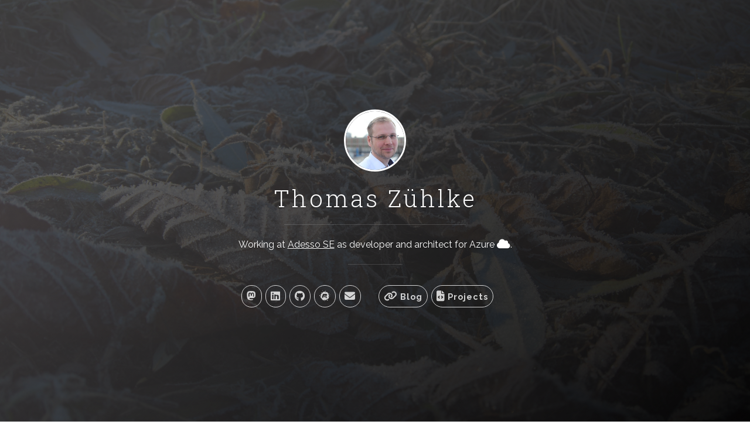

--- FILE ---
content_type: text/html
request_url: https://www.zuehlke.cloud/
body_size: 4135
content:
<!DOCTYPE html>
<html>
  <head>
  <meta charset="utf-8">
  <meta name="viewport" content="width=device-width initial-scale=1" />
  <meta http-equiv="X-UA-Compatible" content="IE=edge">
  
  <meta name="robots" content="noindex">
  

  <title>Thomas Zühlke</title>
  <meta name="description" content="Business Card Page">
  <meta name="author" content="Thomas Zühlke">
  <meta name="HandheldFriendly" content="True">
  <meta name="MobileOptimized" content="320">
  <meta name="apple-mobile-web-app-capable" content="yes">
  <meta name="apple-mobile-web-app-status-bar-style" content="black-translucent">
  <meta name="viewport" content="width=device-width, initial-scale=1, maximum-scale=1">

  <meta name="twitter:card" content="summary">
  <meta name="twitter:title" content="Thomas Zühlke">
  <meta name="twitter:description" content="Business Card Page">
  
  <meta name="twitter:image" content="/images/favicons/favicon-194x194.png" />

  <meta property="og:type" content="article">
  <meta property="og:title" content="Thomas Zühlke">
  <meta property="og:description" content="Business Card Page">
  <meta property="og:image" content="/images/favicons/favicon-194x194.png" />

  <link rel="apple-touch-icon" sizes="57x57" href="/images/favicons/apple-touch-icon-57x57.png">
  <link rel="apple-touch-icon" sizes="60x60" href="/images/favicons/apple-touch-icon-60x60.png">
  <link rel="apple-touch-icon" sizes="72x72" href="/images/favicons/apple-touch-icon-72x72.png">
  <link rel="apple-touch-icon" sizes="76x76" href="/images/favicons/apple-touch-icon-76x76.png">
  <link rel="apple-touch-icon" sizes="114x114" href="/images/favicons/apple-touch-icon-114x114.png">
  <link rel="apple-touch-icon" sizes="120x120" href="/images/favicons/apple-touch-icon-120x120.png">
  <link rel="apple-touch-icon" sizes="144x144" href="/images/favicons/apple-touch-icon-144x144.png">
  <link rel="apple-touch-icon" sizes="152x152" href="/images/favicons/apple-touch-icon-152x152.png">
  <link rel="apple-touch-icon" sizes="180x180" href="/images/favicons/apple-touch-icon-180x180.png">
  <link rel="icon" type="image/png" href="/images/favicons/favicon-32x32.png" sizes="32x32">
  <link rel="icon" type="image/png" href="/images/favicons/favicon-194x194.png" sizes="194x194">
  <link rel="icon" type="image/png" href="/images/favicons/favicon-96x96.png" sizes="96x96">
  <link rel="icon" type="image/png" href="/images/favicons/android-chrome-192x192.png" sizes="192x192">
  <link rel="icon" type="image/png" href="/images/favicons/favicon-16x16.png" sizes="16x16">
  <link rel="manifest" href="/images/favicons/manifest.json">
  <link rel="shortcut icon" href="/images/favicons/favicon.ico">
  <meta name="msapplication-TileColor" content="#ffc40d">
  <meta name="msapplication-TileImage" content="/images/favicons/mstile-144x144.png">
  <meta name="theme-color" content="#ffffff">
  
  <link rel="stylesheet" href="/css/main.css?1713171800363128146">
  <link rel="canonical" href="http://localhost:4000/">
  <link rel="alternate" type="application/rss+xml" title="Thomas Zühlke" href="/feed.xml">
  <script src="https://kit.fontawesome.com/53d7a3a62b.js" crossorigin="anonymous"></script>
  
    <!-- Global site tag (gtag.js) - Google Analytics -->
    <script async src="https://www.googletagmanager.com/gtag/js?id=UA-633683-3"></script>
    <script>
      window.dataLayer = window.dataLayer || [];
      function gtag(){dataLayer.push(arguments);}
      gtag('js', new Date());

      gtag('config', 'UA-633683-3');
    </script>

  

</head>


  <body>
    <span class="mobile btn-mobile-menu">
  <i class="fas fa-bars btn-mobile-menu__icon"></i>
  <i class="far fa-times-circle btn-mobile-close__icon hidden"></i>
</span>

<header class="panel-cover" style="background-image: url(/images/bk1.jpg)">
  <div class="panel-main">

    <div class="panel-main__inner panel-inverted">
    <div class="panel-main__content">
        <a href="/" title="link to home of Thomas Zühlke">
          <img src="/images/tzuehlke.jpg" class="user-image" alt="My Profile Photo">
          <h1 class="panel-cover__title panel-title">Thomas Zühlke</h1>
        </a>
        <hr class="panel-cover__divider">
        <p class="panel-cover__description">Working at <a href="https://www.adesso.de/"><u>Adesso SE</u></a> as developer and architect for Azure <i class="fas fa-cloud"></i>.</p>
        <hr class="panel-cover__divider panel-cover__divider--secondary">

        <div class="navigation-wrapper">

          <nav class="cover-navigation navigation--social">
            <ul class="navigation">

              <!-- https://mastodon.social/@tzuehlke@mstdn.social -->
            
              <!-- Mastodon -->
              <li class="navigation__item">
                <a href="https://mastodon.social/@tzuehlke@mstdn.social" title="@tzuehlke@mstdn.social on Mastodon" target="_blank">
                  <i class="fa-brands fa-mastodon"></i>
                  <span class="label">Mastodon</span>
                </a>
              </li>
            

            

            

            
              <!-- LinkedIn -->
              <li class="navigation__item">
                <a href="https://www.linkedin.com/in/thomas-zühlke-889182165" title="thomas-zühlke-889182165 on LinkedIn" target="_blank">
                  <!--<i class="icon icon-social-linkedin"></i>-->
                  <i class="fa-brands fa-linkedin"></i>
                  <span class="label">LinkedIn</span>
                </a>
              </li>
            

            
              <!-- GitHub -->
              <li class="navigation__item">
                <a href="https://www.github.com/tzuehlke" title="tzuehlke on GitHub" target="_blank">
                  <!--<i class="icon icon-social-github"></i>-->
                  <i class="fa-brands fa-github"></i>
                  <span class="label">GitHub</span>
                </a>
              </li>
            

            
            <!-- Meetup -->
            <li class="navigation__item">
              <a href="https://www.meetup.com/Azure-Meetup-Rostock-MV" title="Meetup Azure-Meetup-Rostock-MV" target="_blank">
                <!--<div style="font-size: 1.4rem;"><i class="fab fa-meetup fa-lg"></i></div>-->
                <i class="fa-brands fa-meetup"></i>
                <span class="label">Meetup</span>
              </a>
            </li>
            

            
              <!-- Email -->
              <li class="navigation__item">
                <a href="mailto:thomas@zuehlke.cloud" title="Email thomas@zuehlke.cloud" target="_blank">
                  <!--<i class="icon icon-mail"></i>-->
                  <i class="fa-solid fa-envelope"></i>
                  <span class="label">Email</span>
                </a>
              </li>
            

            </ul>
          </nav>
          
          <!--<nav class="cover-navigation cover-navigation--primary">-->
          <nav class="cover-navigation navigation--social">
            <ul class="navigation">
              <li class="navigation__item"><a href="https://blog.zuehlke.cloud" title="link to Blog"><i class="fa-solid fa-link"></i>&nbsp;Blog</a></li>
              <!--<li class="navigation__item"><a href="/#" title="link to Tweets" class="panel-button"><i class="icon icon-social-twitter"></i>&nbsp;Tweets</a></li>-->
              <li class="navigation__item"><a href="/#projects" title="List of Projects" class="panel-button projects-button"><i class="fa-solid fa-file-code"></i>&nbsp;Projects</a></li>
            </ul>
          </nav>

        </div>

      </div>

    </div>

    <div class="panel-cover--overlay"></div>
  </div>
</header>


    <div class="content-wrapper">
      <div class="content-wrapper__inner">
        <!--<div class="main-post-list">-->

  <ul class="timeline">
    
    

      <li class="timeline-inverted">
        <div class="timeline-image">
          <img class="img-me" src="https://blog.zuehlke.cloud/wp-content/uploads/2024/04/AzureCostExportPAYG-Overview-945x293.png" alt="">
        </div>
        <div class="timeline-panel">
          <div class="timeline-heading">
            <h4><a href="https://github.com/tzuehlke/AzurePAYGPrices" target="_blank">A repo with workflow, that downloads the current Pay-As-You-Go prices from Azure once a month and saves them in ~40MB files</a></h4>
          </div>
          <div class="timeline-body">
            
            <div repotext="AzurePAYGPrices">
              <span class="desc"></div>
            </div>
            
            <div user="tzuehlke" repo="AzurePAYGPrices" class="ghbtn" style="margin-top: 10px;">
              <a target="_blank" href="https://github.com/tzuehlke/AzurePAYGPrices/stargazers"><i class="fa fa-star"></i><span class="star"> ...</span></a>&emsp;&emsp;
              <a target="_blank" href="https://github.com/tzuehlke/AzurePAYGPrices/network"><i class="fa fa-code-fork"></i><span class="fork"> ...</span></a>&emsp;&emsp;
              <a target="_blank" href="https://github.com/tzuehlke/AzurePAYGPrices/watchers"><i class="far fa-eye"></i><span class="watchers"> ...</span></a>
              <div style="height: 10px;"></div>
          </div>
        </div>
      </li>
    

      <li class="timeline-inverted">
        <div class="timeline-image">
          <img class="img-me" src="https://blog.zuehlke.cloud/wp-content/uploads/2023/05/snowflake-logs.png" alt="">
        </div>
        <div class="timeline-panel">
          <div class="timeline-heading">
            <h4><a href="https://github.com/tzuehlke/snowflake" target="_blank">A regular rebuild and hosting of the TOR snowflake project (to provide access to censored websites)</a></h4>
          </div>
          <div class="timeline-body">
            
            <div repotext="snowflake">
              <span class="desc"></div>
            </div>
            
            <div user="tzuehlke" repo="snowflake" class="ghbtn" style="margin-top: 10px;">
              <a target="_blank" href="https://github.com/tzuehlke/snowflake/stargazers"><i class="fa fa-star"></i><span class="star"> ...</span></a>&emsp;&emsp;
              <a target="_blank" href="https://github.com/tzuehlke/snowflake/network"><i class="fa fa-code-fork"></i><span class="fork"> ...</span></a>&emsp;&emsp;
              <a target="_blank" href="https://github.com/tzuehlke/snowflake/watchers"><i class="far fa-eye"></i><span class="watchers"> ...</span></a>
              <div style="height: 10px;"></div>
          </div>
        </div>
      </li>
    

      <li class="timeline-inverted">
        <div class="timeline-image">
          <img class="img-me" src="https://user-images.githubusercontent.com/32843441/150650516-1998923f-b836-4256-99b0-a5e3e86a3322.png" alt="">
        </div>
        <div class="timeline-panel">
          <div class="timeline-heading">
            <h4><a href="https://github.com/tzuehlke/wordle-solver" target="_blank">A Wordle Sover as Blazer WebAssembly</a></h4>
          </div>
          <div class="timeline-body">
            
            <div repotext="wordle-solver">
              <span class="desc"></div>
            </div>
            
            <div user="tzuehlke" repo="wordle-solver" class="ghbtn" style="margin-top: 10px;">
              <a target="_blank" href="https://github.com/tzuehlke/wordle-solver/stargazers"><i class="fa fa-star"></i><span class="star"> ...</span></a>&emsp;&emsp;
              <a target="_blank" href="https://github.com/tzuehlke/wordle-solver/network"><i class="fa fa-code-fork"></i><span class="fork"> ...</span></a>&emsp;&emsp;
              <a target="_blank" href="https://github.com/tzuehlke/wordle-solver/watchers"><i class="far fa-eye"></i><span class="watchers"> ...</span></a>
              <div style="height: 10px;"></div>
          </div>
        </div>
      </li>
    

      <li class="timeline-inverted">
        <div class="timeline-image">
          <img class="img-me" src="https://user-images.githubusercontent.com/32843441/147861707-a0c412ab-93d6-4fd2-86f4-2ef2b2722c47.png" alt="">
        </div>
        <div class="timeline-panel">
          <div class="timeline-heading">
            <h4><a href="https://github.com/tzuehlke/AzureFunction-TimeoutCheck" target="_blank">Long running Azure Functions on Consumption Plan</a></h4>
          </div>
          <div class="timeline-body">
            
            <div repotext="AzureFunction-TimeoutCheck">
              <span class="desc"></div>
            </div>
            
            <div user="tzuehlke" repo="AzureFunction-TimeoutCheck" class="ghbtn" style="margin-top: 10px;">
              <a target="_blank" href="https://github.com/tzuehlke/AzureFunction-TimeoutCheck/stargazers"><i class="fa fa-star"></i><span class="star"> ...</span></a>&emsp;&emsp;
              <a target="_blank" href="https://github.com/tzuehlke/AzureFunction-TimeoutCheck/network"><i class="fa fa-code-fork"></i><span class="fork"> ...</span></a>&emsp;&emsp;
              <a target="_blank" href="https://github.com/tzuehlke/AzureFunction-TimeoutCheck/watchers"><i class="far fa-eye"></i><span class="watchers"> ...</span></a>
              <div style="height: 10px;"></div>
          </div>
        </div>
      </li>
    

      <li class="timeline-inverted">
        <div class="timeline-image">
          <img class="img-me" src="https://user-images.githubusercontent.com/32843441/147859397-a1dbc63b-c58f-4536-ae8a-d51e17aa08ce.png" alt="">
        </div>
        <div class="timeline-panel">
          <div class="timeline-heading">
            <h4><a href="https://github.com/tzuehlke/keycloakssh" target="_blank">Keycloak Dockerfile with SSH</a></h4>
          </div>
          <div class="timeline-body">
            
            <div repotext="keycloakssh">
              <span class="desc"></div>
            </div>
            
            <div user="tzuehlke" repo="keycloakssh" class="ghbtn" style="margin-top: 10px;">
              <a target="_blank" href="https://github.com/tzuehlke/keycloakssh/stargazers"><i class="fa fa-star"></i><span class="star"> ...</span></a>&emsp;&emsp;
              <a target="_blank" href="https://github.com/tzuehlke/keycloakssh/network"><i class="fa fa-code-fork"></i><span class="fork"> ...</span></a>&emsp;&emsp;
              <a target="_blank" href="https://github.com/tzuehlke/keycloakssh/watchers"><i class="far fa-eye"></i><span class="watchers"> ...</span></a>
              <div style="height: 10px;"></div>
          </div>
        </div>
      </li>
    

      <li class="timeline-inverted">
        <div class="timeline-image">
          <img class="img-me" src="https://user-images.githubusercontent.com/32843441/103153706-bad12c80-4792-11eb-880b-1bf966d6d2a1.png" alt="">
        </div>
        <div class="timeline-panel">
          <div class="timeline-heading">
            <h4><a href="https://github.com/tzuehlke/MonopolyMoneyManager" target="_blank">Monopoly Money Manager</a></h4>
          </div>
          <div class="timeline-body">
            
            <div repotext="MonopolyMoneyManager">
              <span class="desc"></div>
            </div>
            
            <div user="tzuehlke" repo="MonopolyMoneyManager" class="ghbtn" style="margin-top: 10px;">
              <a target="_blank" href="https://github.com/tzuehlke/MonopolyMoneyManager/stargazers"><i class="fa fa-star"></i><span class="star"> ...</span></a>&emsp;&emsp;
              <a target="_blank" href="https://github.com/tzuehlke/MonopolyMoneyManager/network"><i class="fa fa-code-fork"></i><span class="fork"> ...</span></a>&emsp;&emsp;
              <a target="_blank" href="https://github.com/tzuehlke/MonopolyMoneyManager/watchers"><i class="far fa-eye"></i><span class="watchers"> ...</span></a>
              <div style="height: 10px;"></div>
          </div>
        </div>
      </li>
    

      <li class="timeline-inverted">
        <div class="timeline-image">
          <img class="img-me" src="https://user-images.githubusercontent.com/32843441/103159777-d86fb780-47cd-11eb-9952-ea0242e0ab9d.png" alt="">
        </div>
        <div class="timeline-panel">
          <div class="timeline-heading">
            <h4><a href="https://github.com/tzuehlke/AzGremlinRestApi" target="_blank">Azure Gremlin API</a></h4>
          </div>
          <div class="timeline-body">
            
            <div repotext="AzGremlinRestApi">
              <span class="desc"></div>
            </div>
            
            <div user="tzuehlke" repo="AzGremlinRestApi" class="ghbtn" style="margin-top: 10px;">
              <a target="_blank" href="https://github.com/tzuehlke/AzGremlinRestApi/stargazers"><i class="fa fa-star"></i><span class="star"> ...</span></a>&emsp;&emsp;
              <a target="_blank" href="https://github.com/tzuehlke/AzGremlinRestApi/network"><i class="fa fa-code-fork"></i><span class="fork"> ...</span></a>&emsp;&emsp;
              <a target="_blank" href="https://github.com/tzuehlke/AzGremlinRestApi/watchers"><i class="far fa-eye"></i><span class="watchers"> ...</span></a>
              <div style="height: 10px;"></div>
          </div>
        </div>
      </li>
    

      <li class="timeline-inverted">
        <div class="timeline-image">
          <img class="img-me" src="https://user-images.githubusercontent.com/32843441/62822286-71724400-bb81-11e9-9c0b-59fe58dd39a8.png" alt="">
        </div>
        <div class="timeline-panel">
          <div class="timeline-heading">
            <h4><a href="https://github.com/tzuehlke/DebugContainer" target="_blank">Debug Container</a></h4>
          </div>
          <div class="timeline-body">
            
            <div repotext="DebugContainer">
              <span class="desc"></div>
            </div>
            
            <div user="tzuehlke" repo="DebugContainer" class="ghbtn" style="margin-top: 10px;">
              <a target="_blank" href="https://github.com/tzuehlke/DebugContainer/stargazers"><i class="fa fa-star"></i><span class="star"> ...</span></a>&emsp;&emsp;
              <a target="_blank" href="https://github.com/tzuehlke/DebugContainer/network"><i class="fa fa-code-fork"></i><span class="fork"> ...</span></a>&emsp;&emsp;
              <a target="_blank" href="https://github.com/tzuehlke/DebugContainer/watchers"><i class="far fa-eye"></i><span class="watchers"> ...</span></a>
              <div style="height: 10px;"></div>
          </div>
        </div>
      </li>
    

      <li class="timeline-inverted">
        <div class="timeline-image">
          <img class="img-me" src="https://raw.githubusercontent.com/tzuehlke/jekyll-uno-timeline/master/screenshot-overview.png" alt="">
        </div>
        <div class="timeline-panel">
          <div class="timeline-heading">
            <h4><a href="https://github.com/tzuehlke/jekyll-uno-timeline" target="_blank">Jekyll Theme</a></h4>
          </div>
          <div class="timeline-body">
            
              <p>This Jekyll Theme. Based on the Uno-Theme with a list of projects as timeline. Like a business card.</p>

            
            <div user="tzuehlke" repo="jekyll-uno-timeline" class="ghbtn" style="margin-top: 10px;">
              <a target="_blank" href="https://github.com/tzuehlke/jekyll-uno-timeline/stargazers"><i class="fa fa-star"></i><span class="star"> ...</span></a>&emsp;&emsp;
              <a target="_blank" href="https://github.com/tzuehlke/jekyll-uno-timeline/network"><i class="fa fa-code-fork"></i><span class="fork"> ...</span></a>&emsp;&emsp;
              <a target="_blank" href="https://github.com/tzuehlke/jekyll-uno-timeline/watchers"><i class="far fa-eye"></i><span class="watchers"> ...</span></a>
              <div style="height: 10px;"></div>
          </div>
        </div>
      </li>
    

      <li class="timeline-inverted">
        <div class="timeline-image">
          <img class="img-me" src="https://docs.microsoft.com/de-de/powershell/media/index/ps_black_128.svg" alt="">
        </div>
        <div class="timeline-panel">
          <div class="timeline-heading">
            <h4><a href="https://github.com/tzuehlke/scripts" target="_blank">Azure Automation Scripts</a></h4>
          </div>
          <div class="timeline-body">
            
              <p>Some scripts that I used with Azure Automation. For example a VM Start/Stop script or a script for resetting a VPN tunnel.</p>

            
            <div user="tzuehlke" repo="scripts" class="ghbtn" style="margin-top: 10px;">
              <a target="_blank" href="https://github.com/tzuehlke/scripts/stargazers"><i class="fa fa-star"></i><span class="star"> ...</span></a>&emsp;&emsp;
              <a target="_blank" href="https://github.com/tzuehlke/scripts/network"><i class="fa fa-code-fork"></i><span class="fork"> ...</span></a>&emsp;&emsp;
              <a target="_blank" href="https://github.com/tzuehlke/scripts/watchers"><i class="far fa-eye"></i><span class="watchers"> ...</span></a>
              <div style="height: 10px;"></div>
          </div>
        </div>
      </li>
    

      <li class="timeline-inverted">
        <div class="timeline-image">
          <img class="img-me" src="https://raw.githubusercontent.com/ArvatoSystems/FaceApiWPF/master/FaceApiWPFScreenshot.png" alt="">
        </div>
        <div class="timeline-panel">
          <div class="timeline-heading">
            <h4><a href="https://github.com/ArvatoSystems/FaceApiWPF" target="_blank">Face API</a></h4>
          </div>
          <div class="timeline-body">
            
            <div repotext="FaceApiWPF">
              <span class="desc"></div>
            </div>
            
            <div user="ArvatoSystems" repo="FaceApiWPF" class="ghbtn" style="margin-top: 10px;">
              <a target="_blank" href="https://github.com/ArvatoSystems/FaceApiWPF/stargazers"><i class="fa fa-star"></i><span class="star"> ...</span></a>&emsp;&emsp;
              <a target="_blank" href="https://github.com/ArvatoSystems/FaceApiWPF/network"><i class="fa fa-code-fork"></i><span class="fork"> ...</span></a>&emsp;&emsp;
              <a target="_blank" href="https://github.com/ArvatoSystems/FaceApiWPF/watchers"><i class="far fa-eye"></i><span class="watchers"> ...</span></a>
              <div style="height: 10px;"></div>
          </div>
        </div>
      </li>
    
    <!--
    <li class="timeline-inverted">
      <div class="timeline-image">
        <img class="user-image" src="" alt="">
      </div>
    </li> -->
  </ul>

<!--</div>-->



    


      </div>

      <footer class="footer">
  <span class="footer__copyright">&copy; 2024 Thomas Zühlke. All rights reserved.</span>
</footer>

<script type="text/javascript" src="https://code.jquery.com/jquery-3.6.0.min.js"></script>
<script type="text/javascript" src="/js/main.js?1713171800363128146"></script>
<script type="text/javascript" src="/js/github_api.js?1713171800363128146"></script>

    </div>
  </body>
</html>

--- FILE ---
content_type: text/javascript
request_url: https://www.zuehlke.cloud/js/github_api.js?1713171800363128146
body_size: 1180
content:
console.log("github_api loaded");
$(document).ready(function() {
  users = []
  repos = []
  $(".ghbtn").each( function () {
    var user = $(this).attr('user');
    var repo = $(this).attr('repo');
    repos.push(user + '/' + repo);
      if (users.indexOf($(this).attr('user')) === -1) {
        users.push($(this).attr('user'))
      }
  })
  //console.log(1, repos)
  for (var i = 0; i < repos.length; i++) {
    //console.log("URL: "+"https://api.github.com/repos/" + repos[i]);
    $.ajax({
    type: "GET",
    url: "https://api.github.com/repos/" + repos[i],
    tryCount : 0,
    retryLimit : 3,
    async: true,
    dataType: "json",
    success: function (data) {
      x = data.name;
      //console.log("User/Repo: " + data.full_name + " Star: " + data.stargazers_count+ " Forks: "+data.forks_count + " Watchers: "+data.watchers_count);
      $("div[repo='" + x + "']").find("span[class='star']").html("&nbsp;"+data.stargazers_count);
      $("div[repo='" + x + "']").find("span[class='fork']").html("&nbsp;"+data.forks_count);
      $("div[repo='" + x + "']").find("span[class='watchers']").html("&nbsp;"+data.watchers_count);
      $("div[repotext='" + x + "']").find("span[class='desc']").html(data.description);
    }
  })}
});


--- FILE ---
content_type: text/javascript
request_url: https://www.zuehlke.cloud/js/main.js?1713171800363128146
body_size: 1846
content:
function toggleMobileMenu() {
  $('.navigation-wrapper').toggleClass('visible');
  $('.btn-mobile-menu__icon').toggleClass('hidden');
  $('.btn-mobile-close__icon').toggleClass('hidden');
}

$(document).ready(function () {
  $('a.panel-button').click(function (e) {
    if ($('.content-wrapper').hasClass('showing')){
      $('.content-wrapper').removeClass('animated slideInRight')
      $('.panel-cover').removeClass('panel-cover--collapsed')
      $('.panel-cover').css('max-width', '100%')
      $('.panel-cover').animate({'width': '100%'}, 400, swing = 'swing', function () {})
      $('.content-wrapper').removeClass('showing')
      history.pushState("", document.title, window.location.pathname + window.location.search);
      //window.location.hash = '' // leaves #
      e.preventDefault();
      return;
    }
    $('.panel-cover').addClass('panel-cover--collapsed');
    currentWidth = $('.panel-cover').width()
    if (currentWidth < 960) {
      $('.panel-cover').addClass('panel-cover--collapsed')
      $('.content-wrapper').addClass('animated slideInRight')
    } else {
      $('.panel-cover').css('max-width', currentWidth)
      $('.panel-cover').animate({'max-width': '530px', 'width': '40%'}, 400, swing = 'swing', function () {})
    }
    $('.content-wrapper').addClass('showing');
  })

  if (window.location.hash && window.location.hash == '#projects') {
    $('a.panel-button').click();
  }

  if (window.location.pathname !== '/' && window.location.pathname !== '/index.html') {
    $('.panel-cover').addClass('panel-cover--collapsed')
  }

  $('.btn-mobile-menu').click(function () {
    if (!$('.navigation-wrapper').hasClass('animated bounceInDown')){
        $('.navigation-wrapper').addClass('animated bounceInDown');
    }
    toggleMobileMenu();
  })

  $('.navigation-wrapper .projects-button').click(function () {
    toggleMobileMenu();
  })
})
